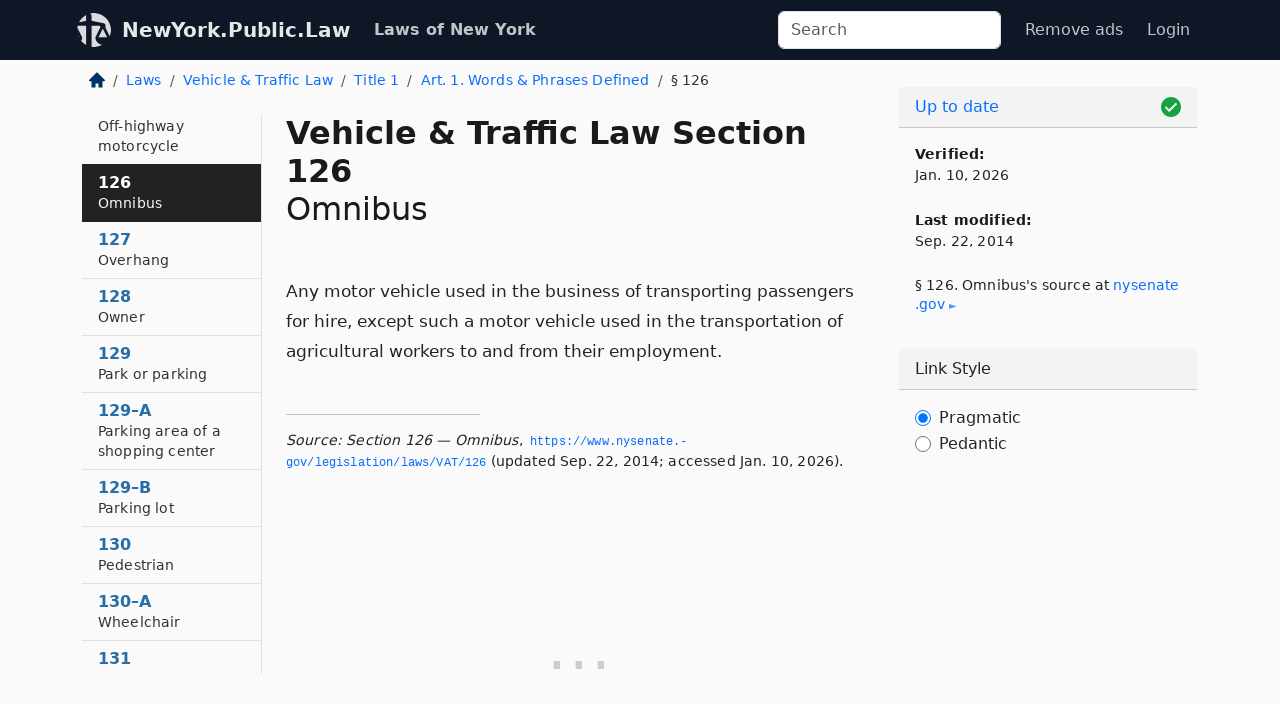

--- FILE ---
content_type: text/html; charset=utf-8
request_url: https://newyork.public.law/laws/n.y._vehicle_and_traffic_law_section_126
body_size: 7979
content:
<!DOCTYPE html>
<html lang='en'>
<head>
<meta charset='utf-8'>
<meta content='width=device-width, initial-scale=1, shrink-to-fit=no' name='viewport'>
<meta content='ie=edge' http-equiv='x-ua-compatible'>
  <!-- Google tag (gtag.js) -->
  <script async src="https://www.googletagmanager.com/gtag/js?id=G-H4FE23NSBJ" crossorigin="anonymous"></script>
  <script>
    window.dataLayer = window.dataLayer || [];
    function gtag(){dataLayer.push(arguments);}
    gtag('js', new Date());

    gtag('config', 'G-H4FE23NSBJ');
  </script>

<!-- Metadata -->
<title>N.Y. Vehicle &amp; Traffic Law Section 126 – Omnibus (2026)</title>
<meta content='Any motor vehicle used in the business of transporting passengers for hire, except such a motor vehicle used in the transportation of…' name='description'>

<link rel="canonical" href="https://newyork.public.law/laws/n.y._vehicle_and_traffic_law_section_126">

    <!-- Twitter Meta Tags -->
    <meta name="twitter:card"        content="summary">
    <meta name="twitter:site"        content="@law_is_code">
    <meta name="twitter:title"       content="N.Y. Vehicle &amp; Traffic Law Section 126 – Omnibus (2026)">
    <meta name="twitter:description" content="Any motor vehicle used in the business of transporting passengers for hire, except such a motor vehicle used in the transportation of…">

    <!-- Facebook Meta Tags -->
    <meta property="og:type"         content="article">
    <meta property="og:url"          content="https://newyork.public.law/laws/n.y._vehicle_and_traffic_law_section_126">
    <meta property="og:title"        content="N.Y. Vehicle &amp; Traffic Law Section 126 – Omnibus (2026)">
    <meta property="og:determiner"   content="the">
    <meta property="og:description"  content="Any motor vehicle used in the business of transporting passengers for hire, except such a motor vehicle used in the transportation of…">

    <meta property="article:author"  content="NY State Senate">

    <meta property="article:section" content="Vehicle &amp; Traffic Law">

    <!-- Apple Meta Tags -->
    <meta property="og:site_name"     content="NewYork.Public.Law">

    <!-- LinkedIn Meta Tags -->
    <meta property="og:title"        content="N.Y. Vehicle &amp; Traffic Law Section 126 – Omnibus (2026)" name="title">

        <!-- Jurisdiction Icon -->

        <meta name="twitter:image"       content="https://newyork.public.law/assets/jurisdiction/new-york-c954d87af14b523b19b292236af483242aa1ca9007e0b96080fd9afcd3928858.png">
        <meta name="twitter:image:alt"   content="New York icon">
        
        <link rel="apple-touch-icon"     href="https://newyork.public.law/assets/jurisdiction/256x256/new-york-178e7f7dd689fa81d78879372c59764dd65e7a08331c87f39f8232d2a004a913.png" sizes="256x256" >
        <meta property="og:image"        content="https://newyork.public.law/assets/jurisdiction/256x256/new-york-178e7f7dd689fa81d78879372c59764dd65e7a08331c87f39f8232d2a004a913.png">
        <meta property="og:image:type"   content="image/png">
        <meta property="og:image:width"  content="256">
        <meta property="og:image:height" content="256">
        <meta property="og:image:alt"    content="New York icon">

<!-- CSS -->
<link rel="stylesheet" href="/assets/themes/newyork-d717e4a0f22620baf088db4cfa7f0d2d3b50699bbb154e8b7c884e7547a55cd0.css">
<!-- Favicons -->
<!-- Platform-independent .ico -->
<link rel="icon" type="image/x-icon" href="/assets/favicon/favicon-1971bb419bcff8b826acfc6d31b7bcdaa84e2b889fb346f139d81d504e21301c.ico">
<!-- Generic Favicon -->
<link rel="icon" type="image/png" href="/assets/favicon/favicon-196x196-1a89cdc4f55cce907983623a3705b278153a4a7c3f4e937224c2f68263cdf079.png" sizes="196x196">
<!-- Apple -->
<link rel="icon" type="image/png" href="/assets/favicon/apple-touch-icon-152x152-34df06b5e2e93efe4b77219bb2f7c625e82b95f0bdadc5b066ec667d56fd329d.png" sizes="196x196">
<!-- Microsoft favicons -->
<meta content='#FFFFFF' name='msapplication-TileColor'>
<meta content='https://oregon.public.law/assets/favicon/mstile-144x144-1ff51a60a42438151b0aa8d2b8ecdaa867d9af9ede744983626c8263eb9051c5.png' name='msapplication-TileImage'>
<meta content='https://oregon.public.law/assets/favicon/mstile-310x150-ae54f5e235f629e5bbc1b3787980a0a0c790ccaaf7e6153f46e35480b9460a78.png' name='msapplication-wide310x150logo'>
<meta content='https://oregon.public.law/assets/favicon/mstile-310x310-c954d87af14b523b19b292236af483242aa1ca9007e0b96080fd9afcd3928858.png' name='msapplication-square310x310logo'>

<!-- Structured Data -->


  <script type="text/javascript" 
          async="async" 
          data-noptimize="1" 
          data-cfasync="false" 
          src="//scripts.pubnation.com/tags/94287298-70cd-4370-b788-e4f2e9fa8c06.js">
  </script>

</head>



<body data-environment="production" data-parent-path="/laws/n.y._vehicle_and_traffic_law_title_1_article_1" data-revision-ruby="2.2.29" data-revision-ts="2.1.14" data-sentry-dsn-javascript="https://bab07efcc3f7485259f5baf1f2b14d4b@o118555.ingest.us.sentry.io/4509024199901184" data-statute-number="126">

<!-- Logo and Navbar -->
<nav class='navbar navbar-expand-lg navbar-dark d-print-none' id='top-navbar'>
<div class='container'>
<a class='navbar-brand' href='https://newyork.public.law'>
<img alt="Public.Law logo" height="34" width="34" src="/assets/logo/logo-white-on-transparent-68px-8727330fcdef91e245320acd7eb218bf7c3fc280a9ac48873293e89c65f1557a.png">
</a>
<a class='navbar-brand' href='https://newyork.public.law'>
NewYork.Public.Law
</a>
<button aria-controls='navbarSupportedContent' aria-expanded='false' aria-label='Toggle navigation' class='navbar-toggler' data-bs-target='#navbarSupportedContent' data-bs-toggle='collapse' type='button'>
<span class='navbar-toggler-icon'></span>
</button>
<div class='collapse navbar-collapse' id='navbarSupportedContent'>
<ul class='navbar-nav me-auto'>
<li class='nav-item active'>
<a class='nav-link' href='/laws'>Laws of New York</a>
</li>
<!-- Hack to add the ORCP if this is the Oregon site -->
</ul>
<!-- Small search form -->
<form class="form-inline my-2 my-lg-0 me-2" action="/search" accept-charset="UTF-8" method="get"><input type="search" name="term" id="term" value="" class="form-control mr-sm-2" placeholder="Search" aria-label="Search">
</form>
<ul class='navbar-nav me-right'>
<li class="nav-item rounded ms-1 me-1"><a class="nav-link rounded ms-1 me-1" href="https://www.public.law/pricing">Remove ads</a></li>
<li class="nav-item"><a class="nav-link" href="/users/sign_in">Login</a></li>
</ul>
</div>
</div>
</nav>

<div class='container'>
<div class='row'>
<div class='col-sm-10 col-print-12'>
<div class='d-print-none mb-4'>
  <script type="application/ld+json">
{"@context":"https://schema.org","@type":"BreadcrumbList","itemListElement":[{"@type":"ListItem","position":1,"item":"https://newyork.public.law/","name":"\u003cimg alt=\"Home\" height=\"16\" width=\"16\" src=\"/assets/home-bdfd622f0da71bdae5658d6657246217fd7f910da9dce4be94da15f81e831120.svg\"\u003e"},{"@type":"ListItem","position":2,"item":"https://newyork.public.law/laws","name":"Laws"},{"@type":"ListItem","position":3,"item":"https://newyork.public.law/laws/n.y._vehicle_and_traffic_law","name":"Vehicle \u0026 Traffic Law"},{"@type":"ListItem","position":4,"item":"https://newyork.public.law/laws/n.y._vehicle_and_traffic_law_title_1","name":"Title 1"},{"@type":"ListItem","position":5,"item":"https://newyork.public.law/laws/n.y._vehicle_and_traffic_law_title_1_article_1","name":"Art. 1. Words \u0026 Phrases Defined"},{"@type":"ListItem","position":6,"item":"https://newyork.public.law/laws/n.y._vehicle_and_traffic_law_section_126","name":"§ 126"}]}
</script>

<nav aria-label="breadcrumb">
  <ol class="breadcrumb">
      <li class="breadcrumb-item">
        <a href="https://newyork.public.law/"><img alt="Home" height="16" width="16" src="/assets/home-bdfd622f0da71bdae5658d6657246217fd7f910da9dce4be94da15f81e831120.svg"></a>
      </li>
      <li class="breadcrumb-item">
        <a href="https://newyork.public.law/laws">Laws</a>
      </li>
      <li class="breadcrumb-item">
        <a href="https://newyork.public.law/laws/n.y._vehicle_and_traffic_law">Vehicle &amp; Traffic Law</a>
      </li>
      <li class="breadcrumb-item">
        <a href="https://newyork.public.law/laws/n.y._vehicle_and_traffic_law_title_1">Title 1</a>
      </li>
      <li class="breadcrumb-item">
        <a href="https://newyork.public.law/laws/n.y._vehicle_and_traffic_law_title_1_article_1">Art. 1. Words &amp; Phrases Defined</a>
      </li>
    
      <li class="breadcrumb-item active" aria-current="page">
        § 126
      </li>
  </ol>
</nav> 

</div>


<div class='row'>
<div class='col-sm order-last'>
<article>
<div id='leaf-page-title'>
<h1 id='number_and_name'>
<span class='meta-name-and-number'>
<span class='d-none d-print-inline'>
N.Y.
</span>
Vehicle &amp; Traffic Law Section 126
</span>
<br>
<span id='name'>
Omnibus
</span>
</h1>
</div>

<hr class='d-none d-print-block top'>
<div id='leaf-statute-body'>
<section> Any motor vehicle used in the business of transporting passengers for hire, except such a motor vehicle used in the transportation of agricultural workers to and from their employment.</section>


<div class='d-print-none mt-5'>
<hr style='width: 33%; margin-left: 0;'>
<p class='small' style='line-height: 1.4em; letter-spacing: 0.01rem;'>
<cite>
<i>Source:</i>
<i>Section 126 — Omnibus</i>,<code> <a id="footer-source-link" rel="nofollow" href="https://www.nysenate.gov/legislation/laws/VAT/126">https://www.&shy;nysenate.&shy;gov/legislation/laws/VAT/126</a></code> (updated Sep. 22, 2014; accessed Jan. 10, 2026).
</cite>
</p>
</div>

</div>
</article>
</div>
<div class='col-sm-3 order-first d-none d-md-block d-print-none'>
<main class='sticky-top'>
<div class='d-flex flex-column align-items-stretch'>
<div class='list-group list-group-flush scrollarea border-end' id='sibling-nav'>
<a class='list-group-item list-group-item-action' href='n.y._vehicle_and_traffic_law_section_100' id='n100'>100<br><span class='name'>Definition of words and phrases</span></a>
<a class='list-group-item list-group-item-action' href='n.y._vehicle_and_traffic_law_section_100-a' id='n100-A'>100–A<br><span class='name'>Access highway</span></a>
<a class='list-group-item list-group-item-action' href='n.y._vehicle_and_traffic_law_section_100-b' id='n100-B'>100–B<br><span class='name'>Ambulance</span></a>
<a class='list-group-item list-group-item-action' href='n.y._vehicle_and_traffic_law_section_100-c' id='n100-C'>100–C<br><span class='name'>Articulated bus</span></a>
<a class='list-group-item list-group-item-action' href='n.y._vehicle_and_traffic_law_section_100-d' id='n100-D'>100–D<br><span class='name'>Agricultural equipment</span></a>
<a class='list-group-item list-group-item-action' href='n.y._vehicle_and_traffic_law_section_101' id='n101'>101<br><span class='name'>Authorized emergency vehicle</span></a>
<a class='list-group-item list-group-item-action' href='n.y._vehicle_and_traffic_law_section_101-a' id='n101-A'>101–A<br><span class='name'>Automobile transporter</span></a>
<a class='list-group-item list-group-item-action' href='n.y._vehicle_and_traffic_law_section_101-b' id='n101-B'>101–B<br><span class='name'>Boat transporter</span></a>
<a class='list-group-item list-group-item-action' href='n.y._vehicle_and_traffic_law_section_101-c' id='n101-C'>101–C<br><span class='name'>B-train assembly</span></a>
<a class='list-group-item list-group-item-action' href='n.y._vehicle_and_traffic_law_section_102' id='n102'>102<br><span class='name'>Bicycle</span></a>
<a class='list-group-item list-group-item-action' href='n.y._vehicle_and_traffic_law_section_102-a' id='n102-A'>102–A<br><span class='name'>Bicycle lane</span></a>
<a class='list-group-item list-group-item-action' href='n.y._vehicle_and_traffic_law_section_102-b' id='n102-B'>102–B<br><span class='name'>Bicycle path</span></a>
<a class='list-group-item list-group-item-action' href='n.y._vehicle_and_traffic_law_section_102-c' id='n102-C'>102–C<br><span class='name'>Bicycle with electric assist</span></a>
<a class='list-group-item list-group-item-action' href='n.y._vehicle_and_traffic_law_section_103' id='n103'>103<br><span class='name'>Bureau</span></a>
<a class='list-group-item list-group-item-action' href='n.y._vehicle_and_traffic_law_section_104' id='n104'>104<br><span class='name'>Bus</span></a>
<a class='list-group-item list-group-item-action' href='n.y._vehicle_and_traffic_law_section_105' id='n105'>105<br><span class='name'>Business district</span></a>
<a class='list-group-item list-group-item-action' href='n.y._vehicle_and_traffic_law_section_105-a' id='n105-A'>105–A<br><span class='name'>Car carrier</span></a>
<a class='list-group-item list-group-item-action' href='n.y._vehicle_and_traffic_law_section_105-b' id='n105-B'>105–B<br><span class='name'>Certificate of registration</span></a>
<a class='list-group-item list-group-item-action' href='n.y._vehicle_and_traffic_law_section_106' id='n106'>106<br><span class='name'>Circulatory roadway</span></a>
<a class='list-group-item list-group-item-action' href='n.y._vehicle_and_traffic_law_section_106-a' id='n106-A'>106–A<br><span class='name'>Civil defense emergency vehicle</span></a>
<a class='list-group-item list-group-item-action' href='n.y._vehicle_and_traffic_law_section_107' id='n107'>107<br><span class='name'>Classes of cities</span></a>
<a class='list-group-item list-group-item-action' href='n.y._vehicle_and_traffic_law_section_107-b' id='n107-B'>107–B<br><span class='name'>Commercial towing</span></a>
<a class='list-group-item list-group-item-action' href='n.y._vehicle_and_traffic_law_section_108' id='n108'>108<br><span class='name'>Commissioner</span></a>
<a class='list-group-item list-group-item-action' href='n.y._vehicle_and_traffic_law_section_109' id='n109'>109<br><span class='name'>Controlled-access highway</span></a>
<a class='list-group-item list-group-item-action' href='n.y._vehicle_and_traffic_law_section_109-a' id='n109-A'>109–A<br><span class='name'>Correction vehicle</span></a>
<a class='list-group-item list-group-item-action' href='n.y._vehicle_and_traffic_law_section_109-b' id='n109-B'>109–B<br><span class='name'>County emergency medical services vehicle</span></a>
<a class='list-group-item list-group-item-action' href='n.y._vehicle_and_traffic_law_section_109-c' id='n109-C'>109–C<br><span class='name'>Conviction</span></a>
<a class='list-group-item list-group-item-action' href='n.y._vehicle_and_traffic_law_section_110' id='n110'>110<br><span class='name'>Crosswalk</span></a>
<a class='list-group-item list-group-item-action' href='n.y._vehicle_and_traffic_law_section_111' id='n111'>111<br><span class='name'>Curb</span></a>
<a class='list-group-item list-group-item-action' href='n.y._vehicle_and_traffic_law_section_112' id='n112'>112<br><span class='name'>Department</span></a>
<a class='list-group-item list-group-item-action' href='n.y._vehicle_and_traffic_law_section_112-a' id='n112-A'>112–A<br><span class='name'>Department of transportation</span></a>
<a class='list-group-item list-group-item-action' href='n.y._vehicle_and_traffic_law_section_113' id='n113'>113<br><span class='name'>Driver</span></a>
<a class='list-group-item list-group-item-action' href='n.y._vehicle_and_traffic_law_section_114' id='n114'>114<br><span class='name'>Driveway</span></a>
<a class='list-group-item list-group-item-action' href='n.y._vehicle_and_traffic_law_section_114-a' id='n114-A'>114–A<br><span class='name'>Drug</span></a>
<a class='list-group-item list-group-item-action' href='n.y._vehicle_and_traffic_law_section_114-b' id='n114-B'>114–B<br><span class='name'>Emergency operation</span></a>
<a class='list-group-item list-group-item-action' href='n.y._vehicle_and_traffic_law_section_114-c' id='n114-C'>114–C<br><span class='name'>Escort vehicle</span></a>
<a class='list-group-item list-group-item-action' href='n.y._vehicle_and_traffic_law_section_114-d' id='n114-D'>114–D<br><span class='name'>Electric personal assistive mobility device</span></a>
<a class='list-group-item list-group-item-action' href='n.y._vehicle_and_traffic_law_section_114-e' id='n114-E'>114–E<br><span class='name'>Electric scooter</span></a>
<a class='list-group-item list-group-item-action' href='n.y._vehicle_and_traffic_law_section_115' id='n115'>115<br><span class='name'>Explosives</span></a>
<a class='list-group-item list-group-item-action' href='n.y._vehicle_and_traffic_law_section_115-a' id='n115-A'>115–A<br><span class='name'>Fire vehicle</span></a>
<a class='list-group-item list-group-item-action' href='n.y._vehicle_and_traffic_law_section_115-b' id='n115-B'>115–B<br><span class='name'>Flagperson</span></a>
<a class='list-group-item list-group-item-action' href='n.y._vehicle_and_traffic_law_section_115-c' id='n115-C'>115–C<br><span class='name'>Emergency ambulance service vehicle</span></a>
<a class='list-group-item list-group-item-action' href='n.y._vehicle_and_traffic_law_section_115-d' id='n115-D'>115–D<br><span class='name'>Environmental emergency response vehicle</span></a>
<a class='list-group-item list-group-item-action' href='n.y._vehicle_and_traffic_law_section_116' id='n116'>116<br><span class='name'>Flammable liquid</span></a>
<a class='list-group-item list-group-item-action' href='n.y._vehicle_and_traffic_law_section_117' id='n117'>117<br><span class='name'>Gross weight</span></a>
<a class='list-group-item list-group-item-action' href='n.y._vehicle_and_traffic_law_section_117-a' id='n117-A'>117–A<br><span class='name'>Hazard vehicle</span></a>
<a class='list-group-item list-group-item-action' href='n.y._vehicle_and_traffic_law_section_117-b' id='n117-B'>117–B<br><span class='name'>Hazardous operation</span></a>
<a class='list-group-item list-group-item-action' href='n.y._vehicle_and_traffic_law_section_117-c' id='n117-C'>117–C<br><span class='name'>Hazardous materials emergency vehicle</span></a>
<a class='list-group-item list-group-item-action' href='n.y._vehicle_and_traffic_law_section_117-d' id='n117-D'>117–D<br><span class='name'>Blood delivery vehicle</span></a>
<a class='list-group-item list-group-item-action' href='n.y._vehicle_and_traffic_law_section_117-e' id='n117-E'>117–E<br><span class='name'>Human organ delivery vehicle</span></a>
<a class='list-group-item list-group-item-action' href='n.y._vehicle_and_traffic_law_section_118' id='n118'>118<br><span class='name'>Highway</span></a>
<a class='list-group-item list-group-item-action' href='n.y._vehicle_and_traffic_law_section_119' id='n119'>119<br><span class='name'>House coach</span></a>
<a class='list-group-item list-group-item-action' href='n.y._vehicle_and_traffic_law_section_119-a' id='n119-A'>119–A<br><span class='name'>Ignition interlock device</span></a>
<a class='list-group-item list-group-item-action' href='n.y._vehicle_and_traffic_law_section_119-b' id='n119-B'>119–B<br><span class='name'>Inflatable restraint system</span></a>
<a class='list-group-item list-group-item-action' href='n.y._vehicle_and_traffic_law_section_120' id='n120'>120<br><span class='name'>Intersection</span></a>
<a class='list-group-item list-group-item-action' href='n.y._vehicle_and_traffic_law_section_121' id='n121'>121<br><span class='name'>Laned roadway</span></a>
<a class='list-group-item list-group-item-action' href='n.y._vehicle_and_traffic_law_section_121-a' id='n121-A'>121–A<br><span class='name'>Limited use automobile</span></a>
<a class='list-group-item list-group-item-action' href='n.y._vehicle_and_traffic_law_section_121-b' id='n121-B'>121–B<br><span class='name'>Limited use motorcycle</span></a>
<a class='list-group-item list-group-item-action' href='n.y._vehicle_and_traffic_law_section_121-c' id='n121-C'>121–C<br><span class='name'>Limited use vehicle</span></a>
<a class='list-group-item list-group-item-action' href='n.y._vehicle_and_traffic_law_section_121-d' id='n121-D'>121–D<br><span class='name'>Leased vehicle</span></a>
<a class='list-group-item list-group-item-action' href='n.y._vehicle_and_traffic_law_section_121-e' id='n121-E'>121–E<br><span class='name'>Livery</span></a>
<a class='list-group-item list-group-item-action' href='n.y._vehicle_and_traffic_law_section_121-f' id='n121-F'>121–F<br><span class='name'>Low speed vehicle</span></a>
<a class='list-group-item list-group-item-action' href='n.y._vehicle_and_traffic_law_section_122' id='n122'>122<br><span class='name'>Local authorities</span></a>
<a class='list-group-item list-group-item-action' href='n.y._vehicle_and_traffic_law_section_122-a' id='n122-A'>122–A<br><span class='name'>Maximum gross weight</span></a>
<a class='list-group-item list-group-item-action' href='n.y._vehicle_and_traffic_law_section_122-b' id='n122-B'>122–B<br><span class='name'>Maximum performance speed</span></a>
<a class='list-group-item list-group-item-action' href='n.y._vehicle_and_traffic_law_section_122-c' id='n122-C'>122–C<br><span class='name'>Mobile home or manufactured home</span></a>
<a class='list-group-item list-group-item-action' href='n.y._vehicle_and_traffic_law_section_123' id='n123'>123<br><span class='name'>Motorcycle</span></a>
<a class='list-group-item list-group-item-action' href='n.y._vehicle_and_traffic_law_section_124' id='n124'>124<br><span class='name'>Minimum maintenance road</span></a>
<a class='list-group-item list-group-item-action' href='n.y._vehicle_and_traffic_law_section_125' id='n125'>125<br><span class='name'>Motor vehicles</span></a>
<a class='list-group-item list-group-item-action' href='n.y._vehicle_and_traffic_law_section_125-a' id='n125-A'>125–A<br><span class='name'>Off-highway motorcycle</span></a>
<a class='list-group-item list-group-item-action' href='n.y._vehicle_and_traffic_law_section_126' id='n126'>126<br><span class='name'>Omnibus</span></a>
<a class='list-group-item list-group-item-action' href='n.y._vehicle_and_traffic_law_section_127' id='n127'>127<br><span class='name'>Overhang</span></a>
<a class='list-group-item list-group-item-action' href='n.y._vehicle_and_traffic_law_section_128' id='n128'>128<br><span class='name'>Owner</span></a>
<a class='list-group-item list-group-item-action' href='n.y._vehicle_and_traffic_law_section_129' id='n129'>129<br><span class='name'>Park or parking</span></a>
<a class='list-group-item list-group-item-action' href='n.y._vehicle_and_traffic_law_section_129-a' id='n129-A'>129–A<br><span class='name'>Parking area of a shopping center</span></a>
<a class='list-group-item list-group-item-action' href='n.y._vehicle_and_traffic_law_section_129-b' id='n129-B'>129–B<br><span class='name'>Parking lot</span></a>
<a class='list-group-item list-group-item-action' href='n.y._vehicle_and_traffic_law_section_130' id='n130'>130<br><span class='name'>Pedestrian</span></a>
<a class='list-group-item list-group-item-action' href='n.y._vehicle_and_traffic_law_section_130-a' id='n130-A'>130–A<br><span class='name'>Wheelchair</span></a>
<a class='list-group-item list-group-item-action' href='n.y._vehicle_and_traffic_law_section_131' id='n131'>131<br><span class='name'>Person</span></a>
<a class='list-group-item list-group-item-action' href='n.y._vehicle_and_traffic_law_section_131-a' id='n131-A'>131–A<br><span class='name'>Place of public assembly</span></a>
<a class='list-group-item list-group-item-action' href='n.y._vehicle_and_traffic_law_section_132' id='n132'>132<br><span class='name'>Police officer</span></a>
<a class='list-group-item list-group-item-action' href='n.y._vehicle_and_traffic_law_section_132-a' id='n132-A'>132–A<br><span class='name'>Police vehicle</span></a>
<a class='list-group-item list-group-item-action' href='n.y._vehicle_and_traffic_law_section_133' id='n133'>133<br><span class='name'>Private road</span></a>
<a class='list-group-item list-group-item-action' href='n.y._vehicle_and_traffic_law_section_134' id='n134'>134<br><span class='name'>Public highway</span></a>
<a class='list-group-item list-group-item-action' href='n.y._vehicle_and_traffic_law_section_134-a' id='n134-A'>134–A<br><span class='name'>Qualifying highway</span></a>
<a class='list-group-item list-group-item-action' href='n.y._vehicle_and_traffic_law_section_134-b' id='n134-B'>134–B<br><span class='name'>Radar detector</span></a>
<a class='list-group-item list-group-item-action' href='n.y._vehicle_and_traffic_law_section_134-c' id='n134-C'>134–C<br><span class='name'>Laser detector</span></a>
<a class='list-group-item list-group-item-action' href='n.y._vehicle_and_traffic_law_section_135' id='n135'>135<br><span class='name'>Railroad</span></a>
<a class='list-group-item list-group-item-action' href='n.y._vehicle_and_traffic_law_section_135-a' id='n135-A'>135–A<br><span class='name'>Railroad grade crossing</span></a>
<a class='list-group-item list-group-item-action' href='n.y._vehicle_and_traffic_law_section_136' id='n136'>136<br><span class='name'>Railroad sign or signal</span></a>
<a class='list-group-item list-group-item-action' href='n.y._vehicle_and_traffic_law_section_137' id='n137'>137<br><span class='name'>Railroad train</span></a>
<a class='list-group-item list-group-item-action' href='n.y._vehicle_and_traffic_law_section_137-a' id='n137-A'>137–A<br><span class='name'>Rental vehicle</span></a>
<a class='list-group-item list-group-item-action' href='n.y._vehicle_and_traffic_law_section_138' id='n138'>138<br><span class='name'>Residence district</span></a>
<a class='list-group-item list-group-item-action' href='n.y._vehicle_and_traffic_law_section_139' id='n139'>139<br><span class='name'>Right of way</span></a>
<a class='list-group-item list-group-item-action' href='n.y._vehicle_and_traffic_law_section_140' id='n140'>140<br><span class='name'>Roadway</span></a>
<a class='list-group-item list-group-item-action' href='n.y._vehicle_and_traffic_law_section_140-a' id='n140-A'>140–A<br><span class='name'>In-line skate</span></a>
<a class='list-group-item list-group-item-action' href='n.y._vehicle_and_traffic_law_section_140-b' id='n140-B'>140–B<br><span class='name'>Roller skate</span></a>
<a class='list-group-item list-group-item-action' href='n.y._vehicle_and_traffic_law_section_140-c' id='n140-C'>140–C<br><span class='name'>Skate board</span></a>
<a class='list-group-item list-group-item-action' href='n.y._vehicle_and_traffic_law_section_140-d' id='n140-D'>140–D<br><span class='name'>Roundabout</span></a>
<a class='list-group-item list-group-item-action' href='n.y._vehicle_and_traffic_law_section_141' id='n141'>141<br><span class='name'>Safety zone</span></a>
<a class='list-group-item list-group-item-action' href='n.y._vehicle_and_traffic_law_section_141-a' id='n141-A'>141–A<br><span class='name'>Sanitation patrol vehicle</span></a>
<a class='list-group-item list-group-item-action' href='n.y._vehicle_and_traffic_law_section_141-b' id='n141-B'>141–B<br><span class='name'>Sani-vans</span></a>
<a class='list-group-item list-group-item-action' href='n.y._vehicle_and_traffic_law_section_142' id='n142'>142<br><span class='name'>School bus</span></a>
<a class='list-group-item list-group-item-action' href='n.y._vehicle_and_traffic_law_section_143' id='n143'>143<br><span class='name'>Semitrailer</span></a>
<a class='list-group-item list-group-item-action' href='n.y._vehicle_and_traffic_law_section_143-a' id='n143-A'>143–A<br><span class='name'>Shoulder</span></a>
<a class='list-group-item list-group-item-action' href='n.y._vehicle_and_traffic_law_section_144' id='n144'>144<br><span class='name'>Sidewalk</span></a>
<a class='list-group-item list-group-item-action' href='n.y._vehicle_and_traffic_law_section_144-a' id='n144-A'>144–A<br><span class='name'>Slope</span></a>
<a class='list-group-item list-group-item-action' href='n.y._vehicle_and_traffic_law_section_144-b' id='n144-B'>144–B<br><span class='name'>Snow emergency</span></a>
<a class='list-group-item list-group-item-action' href='n.y._vehicle_and_traffic_law_section_145' id='n145'>145<br><span class='name'>Stand or standing</span></a>
<a class='list-group-item list-group-item-action' href='n.y._vehicle_and_traffic_law_section_145-a' id='n145-A'>145–A<br><span class='name'>State expressway routes</span></a>
<a class='list-group-item list-group-item-action' href='n.y._vehicle_and_traffic_law_section_145-b' id='n145-B'>145–B<br><span class='name'>State interstate routes</span></a>
<a class='list-group-item list-group-item-action' href='n.y._vehicle_and_traffic_law_section_145-c' id='n145-C'>145–C<br><span class='name'>Snow emergency route</span></a>
<a class='list-group-item list-group-item-action' href='n.y._vehicle_and_traffic_law_section_145-d' id='n145-D'>145–D<br><span class='name'>Definition of snow tire</span></a>
<a class='list-group-item list-group-item-action' href='n.y._vehicle_and_traffic_law_section_145-e' id='n145-E'>145–E<br><span class='name'>Stinger-steered automobile transporter</span></a>
<a class='list-group-item list-group-item-action' href='n.y._vehicle_and_traffic_law_section_145-f' id='n145-F'>145–F<br><span class='name'>Stinger-steered boat transporter</span></a>
<a class='list-group-item list-group-item-action' href='n.y._vehicle_and_traffic_law_section_146' id='n146'>146<br><span class='name'>Stop</span></a>
<a class='list-group-item list-group-item-action' href='n.y._vehicle_and_traffic_law_section_147' id='n147'>147<br><span class='name'>Stop or stopping</span></a>
<a class='list-group-item list-group-item-action' href='n.y._vehicle_and_traffic_law_section_148' id='n148'>148<br><span class='name'>Street</span></a>
<a class='list-group-item list-group-item-action' href='n.y._vehicle_and_traffic_law_section_148-a' id='n148-A'>148–A<br><span class='name'>Taxicab</span></a>
<a class='list-group-item list-group-item-action' href='n.y._vehicle_and_traffic_law_section_148-b' id='n148-B'>148–B<br><span class='name'>Tow truck</span></a>
<a class='list-group-item list-group-item-action' href='n.y._vehicle_and_traffic_law_section_149' id='n149'>149<br><span class='name'>Through highway</span></a>
<a class='list-group-item list-group-item-action' href='n.y._vehicle_and_traffic_law_section_151-a' id='n151-A'>151–A<br><span class='name'>Tractor</span></a>
<a class='list-group-item list-group-item-action' href='n.y._vehicle_and_traffic_law_section_152' id='n152'>152<br><span class='name'>Traffic</span></a>
<a class='list-group-item list-group-item-action' href='n.y._vehicle_and_traffic_law_section_153' id='n153'>153<br><span class='name'>Traffic control devices</span></a>
<a class='list-group-item list-group-item-action' href='n.y._vehicle_and_traffic_law_section_154' id='n154'>154<br><span class='name'>Traffic-control signal</span></a>
<a class='list-group-item list-group-item-action' href='n.y._vehicle_and_traffic_law_section_155' id='n155'>155<br><span class='name'>Traffic infraction</span></a>
<a class='list-group-item list-group-item-action' href='n.y._vehicle_and_traffic_law_section_156' id='n156'>156<br><span class='name'>Trailer</span></a>
<a class='list-group-item list-group-item-action' href='n.y._vehicle_and_traffic_law_section_157' id='n157'>157<br><span class='name'>Trolley bus or trolley coach</span></a>
<a class='list-group-item list-group-item-action' href='n.y._vehicle_and_traffic_law_section_158' id='n158'>158<br><span class='name'>Truck</span></a>
<a class='list-group-item list-group-item-action' href='n.y._vehicle_and_traffic_law_section_158-a' id='n158-A'>158–A<br><span class='name'>U turn</span></a>
<a class='list-group-item list-group-item-action' href='n.y._vehicle_and_traffic_law_section_158-b' id='n158-B'>158–B<br><span class='name'>Vanpool vehicle</span></a>
<a class='list-group-item list-group-item-action' href='n.y._vehicle_and_traffic_law_section_159' id='n159'>159<br><span class='name'>Vehicle</span></a>
<a class='list-group-item list-group-item-action' href='n.y._vehicle_and_traffic_law_section_159-a' id='n159-A'>159–A<br><span class='name'>Waste collection vehicle</span></a>
<a class='list-group-item list-group-item-action' href='n.y._vehicle_and_traffic_law_section_160' id='n160'>160<br><span class='name'>Wheel lift</span></a>
<a class='list-group-item list-group-item-action' href='n.y._vehicle_and_traffic_law_section_161' id='n161'>161<br><span class='name'>Work area</span></a>

</div>
</div>
</main>
</div>

</div>

</div>
<div class='col-sm-2 d-print-none d-none d-lg-block'>
<!-- Right Side Bar -->
<div class='card border-light mb-1 mt-3'>
<div class='card-header'>
<span>
<img alt="Green check means up to date." style="width: 20px; float: right; margin-top: 2px" width="20" height="20" src="/assets/checked-dark-green-2857f87605b971587a477f5d9beafb3c3a76b47b8a4b5dcecbf01b27418206c1.svg">
</span>
<span>
<a class="card-link" href="https://newyork.public.law/laws/information-about-updates">Up to date</a>
</span>
</div>
<div class='card-body'>
<p class='mb-1 card-text small' style='line-height: 1.5em; letter-spacing: 0.01rem'>
<strong>Verified:</strong>
<br>
Jan. 10, 2026
</p>
<p class='mt-4 card-text small' style='line-height: 1.5em; letter-spacing: 0.01rem'>
<strong>Last modified:</strong>
<br>
Sep. 22, 2014
</p>
<p class='card-text mt-4 small' style='line-height: 1.4em; letter-spacing: 0.01rem'>
<cite>
§ 126. Omnibus's source at
<a class="source-link external" rel="nofollow" href="https://www.nysenate.gov/legislation/laws/VAT/126">nysenate​.gov</a>
</cite>
</p>
</div>
</div>



<div class='card border-light mb-1 mt-3'>
<div class='card-header'>
Link Style
</div>
<div class='card-body'>
<form>
<div class='form-check'>
<input class='form-check-input' id='radioPragmatic' name='customRadio' type='radio'>
<label class='form-check-label' for='radioPragmatic'>
Pragmatic
</label>
</div>
<div class='form-check'>
<input class='form-check-input' id='radioPedantic' name='customRadio' type='radio'>
<label class='form-check-label' for='radioPedantic'>
Pedantic
</label>
</div>
</form>
</div>
</div>



</div>
</div>
<hr class='bottom'>
<footer>
<div class='d-print-none'>
<div class='row'>
<div class='col-sm-3' id='stay-connected'>
<h2>Stay Connected</h2>
<p>
Join thousands of people who receive monthly site updates.
</p>
<p>
<a class='btn btn-primary' href='https://eepurl.com/dqx2dj' id='temp-subscribe' role='button'>Subscribe</a>
</p>
<p id='social-icons'>
<a href="https://www.instagram.com/law.is.code/"><img alt="Instagram" loading="lazy" decoding="async" height="50" width="50" src="/assets/social/instagram-logo-840401f66d7e41fb9696f8e077c49b550e669a1a613e2612a7ba18aa2c53776d.svg"></a>
<a href="https://www.facebook.com/PublicDotLaw"><img alt="Facebook" loading="lazy" decoding="async" height="50" width="50" src="/assets/social/facebook-logo-button-a44d2115afa1417c74235fd98657a42b6602af1b47332364fa6627a80e5a61ff.svg"></a>
<a href="https://twitter.com/law_is_code"><img alt="Twitter" loading="lazy" decoding="async" height="50" width="50" src="/assets/social/twitter-logo-button-39f7c16ed398ca50006cd9a20dc33da44f7110bc26dbe7ec8980cbd9fc44cdc6.svg"></a>
<a href="https://github.com/public-law/"><img alt="Our GitHub Page" loading="lazy" decoding="async" height="50" width="50" src="/assets/social/github-logo-b4302181192a1d29bb4b020699926827cea1717d423541ad0ec8b318cda6ff97.svg"></a>
</p>
</div>
<div class='col-sm-4'>
<h2>Get Legal Help</h2>
<p class='mb-4'>
The <a class="external" href="https://www.nysba.org/">New York State Bar Association</a> runs a service for finding
an attorney in good standing. Initial consultations
are usually free or discounted: <a class="external" href="https://nysba.org/new-york-state-bar-association-lawyer-referral-service/">Lawyer Referral Service</a>
</p>
<h2>Committed to Public Service</h2>
<p>
We will always provide free access to the current law. In addition,
<a href='https://blog.public.law/automatic-upgrade-for-non-profit-educational-and-govt-users/'>we provide special support</a>
for non-profit, educational, and government users. Through social
entre­pre­neurship, we’re lowering the cost of legal services and
increasing citizen access.
</p>
</div>
<div class='col-sm-5'>
<nav>
<h2>Navigate</h2>
<div class='row'>
<div class='col-sm-4'>
<ul class='compact'>
<li class='mb-2'><a href="https://www.public.law/legal-help-services">Find a Lawyer</a></li>
<li class='mb-2'><a href="https://blog.public.law">Blog</a></li>
<li class='mb-2'><a href="https://www.public.law/about-us">About Us</a></li>
<li class='mb-2'><a href="https://www.public.law/api-info">API</a></li>
<li class='mb-2'><a href="https://www.public.law/contact-us">Contact Us</a></li>
<li class='mb-2'><a href="https://www.public.law/blog">Reports</a></li>
<li class='mb-2'><a href="https://www.public.law/sources">Secondary Sources</a></li>
<li class='mb-2'><a href="https://www.public.law/privacy-policy">Privacy Policy</a></li>
</ul>
</div>
<div class='col-sm-8'>
<table class='table table-sm table-borderless table-light'>
<tbody>
<tr>
<th>California:</th>
<td><a href="https://california.public.law/codes">Codes</a></td>
</tr>
<tr>
<th>Colorado:</th>
<td><a href="https://colorado.public.law/statutes">C.R.S.</a></td>
</tr>
<tr>
<th>Florida:</th>
<td><a href="https://florida.public.law/statutes">Statutes</a></td>
</tr>
<tr>
<th>Nevada:</th>
<td><a href="https://nevada.public.law/statutes">NRS</a></td>
</tr>
<tr>
<th>New York:</th>
<td><a href="https://newyork.public.law/laws">Laws</a></td>
</tr>
<tr>
<th>Oregon:</th>
<td><a href="https://oregon.public.law/rules">OAR</a>, <a href="https://oregon.public.law/statutes">ORS</a></td>
</tr>
<tr>
<th>Texas:</th>
<td><a href="https://texas.public.law/statutes">Statutes</a></td>
</tr>
<tr>
<th>World:</th>
<td><a href="https://www.public.law/world/rome_statute">Rome Statute</a>, <a href="https://www.public.law/dictionary">International Dictionary</a></td>
</tr>
</tbody>
</table>
</div>
</div>
</nav>
</div>
</div>

</div>
<div class='d-none d-print-block'>
<p class='small'>
<i>Location:</i>
<code>https://newyork.public.law/laws/n.y._vehicle_and_traffic_law_section_126</code>
</p>
<p class='small'>
<i>Original Source:</i>
<i>Section 126 — Omnibus</i>,
<code>https://www.&shy;nysenate.&shy;gov/legislation/laws/VAT/126</code>
(last ac&shy;cessed Jan. 10, 2026).
</p>

</div>
</footer>

<!-- Modal -->
<div class="modal fade" id="intentionallyBlankModal" tabindex="-1" aria-labelledby="intentionallyBlankModalLabel" aria-hidden="true">
    <div class="modal-dialog modal-dialog-centered">
      <div class="modal-content">
        <div class="modal-header">
          <h5 class="modal-title" id="intentionallyBlankModalLabel">Blank Outline Levels</h5>
          <button type="button" class="close" data-bs-dismiss="modal" aria-label="Close">
            <span aria-hidden="true">&times;</span>
          </button>
        </div>
        <div class="modal-body">
          <p>
          The legislature occasionally skips outline levels.
          For example:
          </p>

<pre>(3) A person may apply [...]
(4)(a) A person petitioning for relief [...]</pre>

          <p>
            In this example, <strong>(3)</strong>, <strong>(4)</strong>,
            and <strong>(4)(a)</strong> are all outline levels, but 
            <strong>(4)</strong> was
            omitted by its authors. It's only implied. This presents an
            interesting challenge when laying out the text. We've
            decided to display a blank section with this note, in order
            to aide readability.
          </p>

          <div class="alert alert-info" role="alert">
            <strong>Trust but verify.</strong>
              <cite>
                <a class="source-link external" rel="nofollow" href="https://www.nysenate.gov/legislation/laws/VAT/126">Here is the original source for section 126</a>
              </cite>
          </div>

          <p>
            Do you have an opinion about this solution?
            <a href="https://www.public.law/contact-us">Drop us a line.</a>
          </p>
        </div>
        <div class="modal-footer">
          <button type="button" class="btn btn-primary" data-bs-dismiss="modal">Close</button>
        </div>
      </div>
    </div>
  </div>

</div>
    <script src="https://js.sentry-cdn.com/bab07efcc3f7485259f5baf1f2b14d4b.min.js" crossorigin="anonymous"></script>

<script src="/assets/application-8807a6c505c369ecf132761755ed2343e2aa03aad8dedd9e32a7ca33c042fd94.js" type="module"></script>
</body>

</html>
